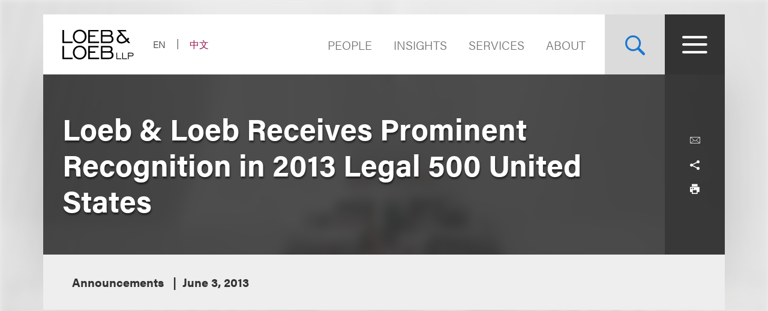

--- FILE ---
content_type: text/html; charset=utf-8
request_url: https://www.loeb.com/en/newsevents/news/2013/06/loeb--loeb-receives-prominent-recognition-in-201__
body_size: 11424
content:



<!DOCTYPE html>

<html lang="en">
<head>
    <meta name="viewport" content="width=device-width, initial-scale=1">
        <!-- Cookies Consent Notice start for http://www.loeb.com  -->
        <script>!function () { window.semaphore = window.semaphore || [], window.ketch = function () { window.semaphore.push(arguments) }; var e = new URLSearchParams(document.location.search), n = document.createElement("script"); n.type = "text/javascript", n.src = "https://global.ketchcdn.com/web/v3/config/loeb_and_loeb/website_smart_tag/boot.js", n.defer = n.async = !0, document.getElementsByTagName("head")[0].appendChild(n) }();</script>
        <!-- Cookies Consent Notice end for http://www.loeb.com  -->
            <!-- Google Tag Manager -->
        <script>
(function(w,d,s,l,i){w[l]=w[l]||[];w[l].push({'gtm.start':
    new Date().getTime(),event:'gtm.js'});var f=d.getElementsByTagName(s)[0],
    j=d.createElement(s),dl=l!='dataLayer'?'&l='+l:'';j.async=true;j.src=
    'https://www.googletagmanager.com/gtm.js?id='+i+dl;f.parentNode.insertBefore(j,f);
    })(window,document,'script','dataLayer','GTM-NSWFWB');</script>
        <!-- End Google Tag Manager -->

        <script src="https://challenges.cloudflare.com/turnstile/v0/api.js?render=explicit"></script>

    
    <title>Loeb &amp; Loeb Receives Prominent Recognition in 2013 Legal 500 United States | Loeb &amp; Loeb LLP </title>
        <link rel="alternate" hreflang="en" href="https://www.loeb.com/en/newsevents/news/2013/06/loeb--loeb-receives-prominent-recognition-in-201__" />
<link rel="canonical" href="https://www.loeb.com/en/newsevents/news/2013/06/loeb--loeb-receives-prominent-recognition-in-201__" />
    <link rel="shortcut icon" href="/favicon.ico" type="image/x-icon" />
<link rel="favicon" href="/favicon.ico" type="image/x-icon" />
<meta name="verify-v1" content="jASJogYBGSsKkLBPzXOVp6oJlrj+V5go5kvDVeE81dE=" />
<meta name="google-site-verification" content="8-fqTTz-HfNc5zuHv4CjDlabhXAugub-1lw25BLHkuk" />
<meta name="msvalidate.01" content="1906F7B04A86EEDA1C0DD4A435E8C1CC" />

<meta name="title" content="Loeb &amp; Loeb Receives Prominent Recognition in 2013 Legal 500 United States | Loeb &amp; Loeb LLP " />
<meta name="description" content="" />
<meta name="keywords" content="" />
<meta name="robots" content="INDEX,FOLLOW" />

<meta name="SitecorePublishDate" content="December 12, 2025" />
<meta name="FrontEndPublishDate" content="June 3, 2013" />
<meta name="FrontEndPublishDateFormatted" content="06/03/2013" />
<meta name="NewsEventsPublicationsTypes" content="Announcements, Attorney Bio News" />

<meta property="og:url" content="https://www.loeb.com/en/newsevents/news/2013/06/loeb--loeb-receives-prominent-recognition-in-201__" />
<meta property="og:type" content="website" />
<meta property="og:title" content="Loeb &amp; Loeb Receives Prominent Recognition in 2013 Legal 500 United States | Loeb &amp; Loeb LLP " />
<meta property="og:description" content="" />
    <meta property="og:image" content="https://www.loeb.com/-/media/home-redesign/8021-social-campaign--tagline-reveal-(1).png?rev=9a80207192c045cf9928a562fc1c36c0&amp;hash=897C73281C3489A9463F6583D9FA2E8F" />

<meta name="twitter:card" content="summary_large_image">
<meta name="twitter:site" content="">
<meta name="twitter:title" content="Loeb &amp; Loeb Receives Prominent Recognition in 2013 Legal 500 United States | Loeb &amp; Loeb LLP ">
<meta name="twitter:description" content="">
    <meta name="twitter:image" content="https://www.loeb.com/-/media/home-redesign/8021-social-campaign--tagline-reveal-(1).png?rev=9a80207192c045cf9928a562fc1c36c0&amp;hash=897C73281C3489A9463F6583D9FA2E8F">


    <link rel="stylesheet" href="https://use.typekit.net/ypc2wtw.css">
    <link rel="stylesheet" media="screen" href="/assets/main/public/styles/main.v-oiwt3vewoqgk6wkpczpkzw.css" />
    <link rel="stylesheet" media="print" href="/assets/main/public/styles/print.v-cbhwxy0fifal4cbk0zlgq.css" />
    <link rel="stylesheet" media="print" href="/assets/main/public/styles/pdf.v-luvmkdqcsinf6sddcqw3fq.css" />
</head>
<body id="default" class="body  ">
        <!-- Google Tag Manager (noscript) -->
        <noscript><iframe src="https://www.googletagmanager.com/ns.html?id=GTM-NSWFWB" height="0" width="0" style="display:none;visibility:hidden"></iframe></noscript>
        <!-- End Google Tag Manager (noscript) -->
    <div class="body__inner">

        
        <!--stopindex-->
        <a href="#main-content" class="sr-skip-to" tabindex="1" aria-label="Skip to Content">Skip to content</a>
        <!--startindex-->

        

<!--stopindex-->
<div id="vueheaderapp">
    <div is="stickyheader" inline-template>
        <div class="header__outer" v-header>
            <div class="header__placeholder"></div>
            <header class="header"
                    id="site-nav-header"
                    v-on:keydown.esc="$root.closeMenuOrSearch"
                    v-bind:class="{'header--active': headeractive, 'header--panelactive': panelactive, 'header--menuactive': $root.menuactive, 'header--searchactive': $root.searchactive }">
                <div class="header__inner">
                    <div class="header__section">
                        <div class="header__col header__present-active">
                            <div class="brand">
                                    <a href="/en" class="brand__content">
                                        <img src="/-/media/images/brand/logo.svg?rev=19413e179fb84152bba734f002556393&amp;sc_lang=en&amp;hash=7236A3D4538C8F413E0B4D5523F3D342)"
                                             v-bind:src="(panelactive) ? '/-/media/images/brand/logolt.svg?rev=cd94687afdb54657b3d188524dc7d259&amp;sc_lang=en&amp;hash=D4C3DED6907893BDCB1751DB6462B82C)' : '/-/media/images/brand/logo.svg?rev=19413e179fb84152bba734f002556393&amp;sc_lang=en&amp;hash=7236A3D4538C8F413E0B4D5523F3D342)'"
                                             alt="Loeb & Loeb LLP"
                                             class="brand__logo">
                                    </a>
                            </div>
                        </div>
                        <div class="header__col">
                            <ul class="nav nav--lang">
                                    <li class="nav__item nav__item--lang nav__item--active">
                                            <span aria-hidden="true" aria-label="Selected - Viewing Site in English" class="nav__link nav__link--lang">EN</span>
                                    </li>
                                    <li class="nav__item nav__item--lang ">
                                            <a aria-label="Switch Site Language to Chinese (Simplified)" class="nav__link nav__link--lang" href="/zh-hans/newsevents/news/2013/06/loeb--loeb-receives-prominent-recognition-in-201__">中文</a>
                                    </li>
                            </ul>
                        </div>
                    </div>
                    <div class="header__section">
                        <ul class="nav nav--sitetop">
                                <li class="nav__item ">
                                    <a href="/en/people"
                                       class="nav__link nav__link--big  nav__link--upper link--dk "
                                       aria-label="Navigate to the People section">
                                        People
                                    </a>
                                </li>
                                <li class="nav__item ">
                                    <a href="/en/insights"
                                       class="nav__link nav__link--big  nav__link--upper link--dk "
                                       aria-label="">
                                        Insights
                                    </a>
                                </li>
                                <li class="nav__item ">
                                    <a href="/en/services"
                                       class="nav__link nav__link--big  nav__link--upper link--dk "
                                       aria-label="">
                                        Services
                                    </a>
                                </li>
                                <li class="nav__item ">
                                    <a href="/en/about"
                                       class="nav__link nav__link--big  nav__link--upper link--dk "
                                       aria-label="Navigate to the About Loeb section">
                                        About
                                    </a>
                                </li>
                            
                        </ul>
                        <button aria-label="Site Search Toggle"
                                aria-expanded="false"
                                class="button button--search header__present-active"
                                v-cloak
                                v-bind:class="{'button--search-active': $root.searchactive}"
                                v-on:click.prevent="$root.toggleSearch"
                                v-bind:aria-expanded="$root.searchactive + ''">
                            <i class="icon icon-search" v-show="!$root.searchactive"></i>
                            <span v-if="$root.searchactive" class="button__closelabel">Close</span>
                            <i v-if="$root.searchactive" class="icon icon-close"></i>
                        </button>
                        <button aria-label="Site Menu Toggle"
                                aria-expanded="false"
                                class="button button--menu header__present-active"
                                v-cloak
                                v-bind:class="{'button--menu-active': $root.menuactive}"
                                v-on:click.prevent="$root.toggleMenu"
                                v-bind:aria-expanded="$root.menuactive + ''">
                            <i class="icon icon-menu" v-show="!$root.menuactive"></i>
                            <i class="icon icon-close" v-if="$root.menuactive"></i>
                        </button>
                    </div>
                </div>
            </header>
        </div>
    </div>
    <div aria-hidden="false"
         
         class="fullpanel"
         v-bind:class="[{'fullpanel--active': menuactive }]"
         v-on:keydown.esc="closeMenuOrSearch"
         v-bind:aria-hidden="!menuactive + ''">
        <div class="fullpanel__overlay fullpanel__overlay--dark"
             v-on:click="closeMenu"></div>
        <nav tabindex="0" class="fullpanel__inner"
             v-bind:tabindex="(menuactive) ? '0' : '-1'">
            <div class="container--startdesktop">
                <div class="sitemenu__sections fullpanel__content">
                    <div class="sitemenu__section">
                        <ul class="sitemenu sitemenu--primary">
                                <li class="sitemenu__item"><a href="/en/people" class="sitemenu__link">People</a></li>
                                <li class="sitemenu__item"><a href="/en/insights" class="sitemenu__link">Insights</a></li>
                                <li class="sitemenu__item"><a href="/en/services" class="sitemenu__link">Services</a></li>
                                <li class="sitemenu__item"><a href="/en/about" class="sitemenu__link">About</a></li>
                        </ul>
                        <ul class="sitemenu sitemenu--secondary">
                                <li class="sitemenu__item"><a href="/en/newsevents " class="sitemenu__link">News & Events</a></li>
                                <li class="sitemenu__item"><a href="/en/locations " class="sitemenu__link">Locations</a></li>
                                <li class="sitemenu__item"><a href="/en/diversity " class="sitemenu__link">Diversity</a></li>
                                <li class="sitemenu__item"><a href="/en/pro-bono " class="sitemenu__link">Pro Bono</a></li>
                                <li class="sitemenu__item"><a href="/en/general/alumni " class="sitemenu__link">Alumni</a></li>
                                <li class="sitemenu__item"><a href="/en/careers/why-loeb " class="sitemenu__link">Careers</a></li>
                                <li class="sitemenu__item"><a href="/en/contact-us " class="sitemenu__link">Contact Us</a></li>
                        </ul>
                    </div>
                    <div class="sitemenu__section sitemenu__section--tall">
                        <div class="sitemenu__cols">
                            <div class="sitemenu__col">
                                <div role="heading" class="sitemenu__title">Industries</div>
                                <ul class="sitemenu sitemenu--tertiary">
                                        <li class="sitemenu__item"><a href="/en/services/industries/advanced-media-and-technology" class="sitemenu__link">Advertising & Media</a></li>
                                        <li class="sitemenu__item"><a href="/en/services/industries/entertainment-music-and-sports" class="sitemenu__link">Entertainment, Music & Sports</a></li>
                                        <li class="sitemenu__item"><a href="/en/services/industries/financial-services" class="sitemenu__link">Financial Services</a></li>
                                        <li class="sitemenu__item"><a href="/en/services/industries/life-sciences" class="sitemenu__link">Life Sciences</a></li>
                                        <li class="sitemenu__item"><a href="/en/services/industries/nonprofits-and-tax-exempt-organizations" class="sitemenu__link">Nonprofits & Tax-Exempt Organizations</a></li>
                                        <li class="sitemenu__item"><a href="/en/services/industries/private-client" class="sitemenu__link">Private Client</a></li>
                                        <li class="sitemenu__item"><a href="/en/services/industries/real-estate" class="sitemenu__link">Real Estate</a></li>
                                        <li class="sitemenu__item"><a href="/en/services/industries/technology" class="sitemenu__link">Technology</a></li>
                                </ul>
                            </div>
                            <div class="sitemenu__col">
                                <div role="heading" class="sitemenu__title">Practices</div>
                                <ul class="sitemenu sitemenu--tertiary">
                                        <li class="sitemenu__item"><a href="/en/services/practices/capital-markets-corporate-and-finance" class="sitemenu__link">Capital Markets, Corporate & Finance</a></li>
                                        <li class="sitemenu__item"><a href="/en/services/practices/employment-and-labor" class="sitemenu__link">Employment & Labor</a></li>
                                        <li class="sitemenu__item"><a href="/en/services/practices/intellectual-property" class="sitemenu__link">Intellectual Property</a></li>
                                        <li class="sitemenu__item"><a href="/en/services/practices/investigations-compliance" class="sitemenu__link">Investigations & Compliance</a></li>
                                        <li class="sitemenu__item"><a href="/en/services/practices/litigation" class="sitemenu__link">Litigation</a></li>
                                        <li class="sitemenu__item"><a href="/en/services/practices/privacy-security-and-data-innovations" class="sitemenu__link">Privacy, Security & Data Innovations</a></li>
                                        <li class="sitemenu__item"><a href="/en/services/practices/bankruptcy-restructuring-and-creditors-rights" class="sitemenu__link">Restructuring & Bankruptcy</a></li>
                                        <li class="sitemenu__item"><a href="/en/services/practices/tax" class="sitemenu__link">Tax</a></li>
                                </ul>
                            </div>
                        </div>
                        <a href="/en/services" class="link link--block link--lt link--lg">
                            <span class="link__title">View All Practices & Industries <i class="icon icon-arrow link__anim-arrow"></i></span>
                        </a>
                    </div>
                </div>
            </div>
        </nav>
    </div>
</div>
    <div id="searchFullPanel"
         class="fullpanel"
         tabindex="0"
         aria-hidden="true">
        <div class="fullpanel__overlay fullpanel__overlay--primary"></div>
        <div class="container--startdesktop fullpanel__inner">
            <form ref="sitesearchform" class="sitesearch sitesearch--full">
                <fieldset class="searchbox searchbox--lt searchbox--jumbo hero-search__field">
                    <div>
    
    

        <div id="_6569EA3F-AC4D-4BD6-83DD-A2CAA329453C"
                             data-search-interface-id='coveoa87b94be'
>
            
<div class='coveo-search-section'>
    



<script>
    document.addEventListener("CoveoSearchEndpointInitialized", function() {
        var searchboxElement = document.getElementById("_185F67BF-1D73-4AEE-9564-FDE5B0EB24D9");
        searchboxElement.addEventListener("CoveoComponentInitialized", function() {
            CoveoForSitecore.initSearchboxIfStandalone(searchboxElement, "/en/site-search");
        });
    })
</script>    <div id="_185F67BF-1D73-4AEE-9564-FDE5B0EB24D9_container" class="coveo-for-sitecore-search-box-container"
                     data-prebind-maximum-age='currentMaximumAge'
>
        <div id="_185F67BF-1D73-4AEE-9564-FDE5B0EB24D9"
             class="CoveoSearchbox"
                             data-enable-omnibox='true'
                 data-enable-query-suggest-addon='true'
                 data-prebind-maximum-age='currentMaximumAge'
                 data-placeholder='Search Loeb.com'
                 data-clear-filters-on-new-query='false'
>
            
            
<script type="text/javascript">
    document.addEventListener("CoveoSearchEndpointInitialized", function() {
        var componentId = "_185F67BF-1D73-4AEE-9564-FDE5B0EB24D9";
        var componentElement = document.getElementById(componentId);

        function showError(error) {
                console.error(error);
        }

        function areCoveoResourcesIncluded() {
            return typeof (Coveo) !== "undefined";
        }

        if (areCoveoResourcesIncluded()) {
            var event = document.createEvent("CustomEvent");
            event.initEvent("CoveoComponentInitialized", false, true);
            
            setTimeout(function() {
                componentElement.dispatchEvent(event);
            }, 0);
        } else {
            componentElement.classList.add("invalid");
            showError("The Coveo Resources component must be included in this page.");
        }
    });
</script>
            <div class="CoveoForSitecoreBindWithUserContext"></div>
            <div class="CoveoForSitecoreExpressions"></div>
            <div class="CoveoForSitecoreConfigureSearchHub" data-sc-search-hub="Site Search"></div>
        </div>
        
    </div>

</div>
        </div>
</div>

    <script type="text/javascript">
        document.addEventListener("CoveoSearchEndpointInitialized", function() {
            var externalComponentsSection = document.getElementById("_6569EA3F-AC4D-4BD6-83DD-A2CAA329453C");
                 CoveoForSitecore.initExternalComponentsSection(externalComponentsSection);
        });
    </script>

                    <input style="display: none;" aria-label="Enter Keyword to Search Loeb.com" placeholder="Search Loeb.com" class="searchbox__input">
                    <button style="display: none;" aria-label="Reset Search Term"
                            type="reset"
                            class="searchbox__button searchbox__button--reset">
                        <i class="icon icon-close"></i>
                    </button>
                    <button style="display: none;" aria-label="Submit Search" class="searchbox__button searchbox__button--submit">
                        <i class="icon-search"></i>
                    </button>
                </fieldset>
            </form>
        </div>
    </div>

<!--startindex-->


        

<div id="vueapp"
     v-bind:class="{'body__inner--panelactive': panelactive }"
     v-viewport
     v-scroll-disabled="panelactive">
    
    
<!--stopindex-->
<div is="email-form" ref="emailform" class="modal-lock" :sitekey="'0x4AAAAAACFtYns5luBiJrVa'" inline-template v-cloak>
    <div class="modal-mask" v-show="isShowing">
        <div class="modal-wrapper">
            <div class="modal-container">
                <div class="modal-body">
                    <form data-form-id="emailForm" class="email-form" v-if="!emailForm.hasSubmitted">
                        <fieldset>
                            <button class="email-form__modal__close" type="reset" v-on:click="close()">
                                <img alt="close modal" src="/assets/Main/public/images/modal-close.svg" class="email-form__modal__close__icon">
                            </button>
                            <div class="email-form__wrapper">
                                <div class="email-form__input-wrapper">
                                    <div class="name">Name</div>
                                    <input type="text" class="form-input" placeholder="" v-model="emailForm.name">
                                    <div class="email-form__error">{{emailForm.nameError}}</div>
                                </div>
                                <div class="email-form__input-wrapper">
                                    <div class="name">Email</div>
                                    <input type="email" class="form-input" placeholder="" v-model="emailForm.email">
                                    <div class="email-form__error">{{emailForm.emailError}}</div>
                                </div>
                                <div class="email-form__input-wrapper">
                                    <div class="message">Message</div>
                                    <textarea class="form-input email-form__textarea" placeholder="" v-model="emailForm.message"></textarea>
                                    <div class="email-form__error">{{emailForm.messageError}}</div>
                                </div>
                                <button aria-label="Send email" class="btn-ghost email-form__submit" type="reset" v-on:click="submit()">
                                    <span class="btn-ghost-label">Submit</span>
                                </button>

                                    <div id="emailTurnstileContainer" class="email-form__cfTurnstile"></div>

                                <div class="email-form__error" id="emailForm_submitError"></div>
                            </div>
                        </fieldset>
                    </form>
                    <div v-if="emailForm.hasSubmitted">
                        <button class="email-form__modal__close" type="reset" v-on:click="close()">
                            <img alt="close modal" src="/assets/Main/public/images/modal-close.svg" class="email-form__modal__close__icon">
                        </button>
                        <div v-if="emailForm.submissionSuccess" class="email-form__success" id="emailForm_submitError">Email has been submitted successfully. Thanks!</div>
                        <div v-if="!emailForm.submissionSuccess" class="email-form__error" id="emailForm_submitError">Error sending the email. Please try again later.</div>
                    </div>
                </div>
            </div>
        </div>
    </div>
</div>
<!--startindex-->
    
<!--stopindex-->
<div is="v-card-modal" ref="vcardmodal" class="modal-lock" :sitekey="'0x4AAAAAACFtYns5luBiJrVa'" inline-template v-cloak>
    <div class="modal-mask" v-show="isVCardShowing">
        <div class="modal-wrapper">
            <div class="modal-container">
                <div class="modal-body">
                    <form data-form-id="vCardModal" class="v-card-modal" v-if="!vCardModal.isError">
                        <fieldset>
                            <button class="v-card-modal__modal__close" type="reset" v-on:click="close()">
                                <img alt="close modal" src="/assets/Main/public/images/modal-close.svg" class="v-card-modal__modal__close__icon">
                            </button>
                            <div class="v-card-modal__download-text">
                                <div class="v-card__input-wrapper" style="color: #3d3c3c; background-color: #ffffff; margin-bottom: 2rem;">
<div class="name">vCard Download</div>
</div>
<div class="v-card__input-wrapper" style="color: #3d3c3c; background-color: #ffffff; margin-bottom: 2rem;">
<div class="name">By clicking on the Submit button below, you are downloading the Loeb contact's vCard</div>
</div>
                            </div>
                            <div class="v-card-modal__wrapper">
                                <button aria-label="Send email" class="btn-ghost v-card-modal__submit" type="reset" v-on:click="submit()">
                                    <span class="btn-ghost-label">Submit</span>
                                </button>

                                    <div id="vcardModalTurnstileContainer" class="v-card-modal__cfTurnstile"></div>

                                <div class="v-card-modal__error" id="v-card-modal_submitError"></div>
                            </div>
                        </fieldset>
                    </form>
                    <div v-if="vCardModal.isError">
                        <button class="v-card-modal__modal__close" type="reset" v-on:click="close()">
                            <img alt="close modal" src="/assets/Main/public/images/modal-close.svg" class="v-card-modal__modal__close__icon">
                        </button>
                        <div v-if="!vCardModal.submissionSuccess" class="v-card-modal__error" id="v-card-modal_submitError"></div>
                    </div>
                </div>
            </div>
        </div>
    </div>
</div>
<!--startindex-->

    <div class="page">
        


<section class="section section--no-relative">
    <div class="section__inner section__inner--container">
<header class="hero hero--article">
    <div class="hero__inner hero__inner--short">
        <div class="herocols herocols--mobile-row">
            <div class="herocols__col herocols__col--row">
                <div class="herocols__row herocols__row--desktop-center herocols__row--full herocols__row--center-content herocols__row--spaced">
                    <div class="hero__title-wrapper">
                        <h1 class="hero__title hero__title--lt">Loeb & Loeb Receives Prominent Recognition in 2013 Legal 500 United States</h1>
                    </div>
                </div>
                <div class="herocols__row herocols__row--narrow herocols__row--bg herocols__row--center-tools herocols__row--last">
                    
<ul class="page-tools">
    
    <li class="page-tools__item page-tools__item--block">
        <button class="page-tools__trigger page-tools__trigger--lt" title="Email" v-on:click="$root.mailPage('View this link from Loeb.com')"><i class="page-tools__icon icon-mail"></i></button>
    </li>
    
    <li class="page-tools__item page-tools__item--block">
        <button aria-controls="share-options" v-bind:aria-expanded="$root.shareactive + ''" title="Toggle Share Tools" class="page-tools__trigger page-tools__trigger--lt" v-on:click="$root.toggleShare"><i class="page-tools__icon " v-bind:class="{'icon-share': !$root.shareactive, 'icon-close': $root.shareactive}"></i></button>
        <div id="share-options" v-bind:aria-hidden="($root.shareactive) ? 'false' : 'true'"
             class="page-tools__shareblock" v-bind:class="{'page-tools__shareblock--active': $root.shareactive}">
            <div class="page-tools__sharelinks">
                <a class="page-tools__trigger page-tools__trigger--lt" title="Share on Linkedin" href="https://www.linkedin.com/shareArticle?mini=true&amp;url=https%3a%2f%2fwww.loeb.com%2fen%2fnewsevents%2fnews%2f2013%2f06%2floeb--loeb-receives-prominent-recognition-in-201__&amp;title=Loeb+%26+Loeb+Receives+Prominent+Recognition+in+2013+Legal+500+United+States&amp;summary=&amp;source=" ref="noreferrer" target="_blank"><i class="page-tools__icon icon-linkedin"></i></a>
                <a class="page-tools__trigger page-tools__trigger--lt" title="Share on Twitter" href="https://twitter.com/share?text=Loeb+%26+Loeb+Receives+Prominent+Recognition+in+2013+Legal+500+United+States&amp;url=https%3a%2f%2fwww.loeb.com%2fen%2fnewsevents%2fnews%2f2013%2f06%2floeb--loeb-receives-prominent-recognition-in-201__&amp;hashtags=" ref="noreferrer" target="_blank"><i class="page-tools__icon icon-twitter"></i></a>
                <a class="page-tools__trigger page-tools__trigger--lt" title="Share on Facebook" href="https://www.facebook.com/sharer/sharer.php?u=https%3a%2f%2fwww.loeb.com%2fen%2fnewsevents%2fnews%2f2013%2f06%2floeb--loeb-receives-prominent-recognition-in-201__" ref="noreferrer" target="_blank"><i class="page-tools__icon icon-facebook"></i></a>
            </div>
        </div>
    </li>
    
    <li class="page-tools__item page-tools__item--block">
        <button title="Print" class="page-tools__trigger page-tools__trigger--lt" v-on:click="$root.printPage"><i class="icon icon-printer page-tools__icon"></i></button>
    </li>
    

</ul>
                </div>
            </div>
        </div>
    </div>
        <div class="hero__flexbox hero__flexbox--stretch hero__flexbox--relative hero__flexbox--bg-gray">
            <div class="hero__flexcol">
                <div class="article-details">
                    <div class="article-details__meta-data fontsize__5--lg">
                            <span class="article-details__meta">
Announcements                            </span>
                                                                                                    <time class="article-details__meta">June 3, 2013</time>
                                            </div>
                </div>
            </div>
        </div>
</header>
    </div>
</section>
<div class="container--startdesktop">
    <div class="page__inner page__inner--narrow">
        <main class="page__main">

            <section class="section">
                <div class="section__inner">
                    <div class="overview-block overview-block--article">
                        <div class="richtext">
                            
                        </div>
                    </div>
                </div>
            </section>





        </main>

    </div>
</div>






<div role="presentation" class="page__background">
    <div class="page__background-image" style="background-image: url('/-/media/build/backgrounddefault.jpg?rev=c34a6895e85a411aa6c5fb0631e8a1ea&amp;sc_lang=en&amp;hash=D8CEDAC20DD7EE39CAD12F532C853C23')"></div>
</div>

    </div>

    <!--stopindex-->
<footer class="footer">
    <div class="container--startdesktop footer__inner">
        <div class="footer__row">
            <div class="footer__section footer__section--sm">
                <a href="/en" class="brand--footer">
                    <img class="brand__image--footer" src="/-/media/home-redesign/loebloebtakingyoufurther.png?rev=fb5befdfa1524f5bb7a1098d9eee81da&amp;hash=B7181F70442EA1EA7AF1C015329C5D16" alt="" />
                </a>
            </div>
            <div class="footer__section footer__section--widemobile">
                <div class="footer__links">
                    <div class="footer__links--primary">
                            <ul class="nav">
                                    <li class="nav__item"><a class="nav__link link--dk nav__link--primary" href="/en/locations/los-angeles">Los Angeles</a></li>
                                    <li class="nav__item"><a class="nav__link link--dk nav__link--primary" href="/en/locations/new-york">New York</a></li>
                                    <li class="nav__item"><a class="nav__link link--dk nav__link--primary" href="/en/locations/chicago">Chicago</a></li>
                                    <li class="nav__item"><a class="nav__link link--dk nav__link--primary" href="/en/locations/nashville">Nashville</a></li>

                                
                                        <li class="nav__item nav__item--mobile"><a class="nav__link link--dk nav__link--primary nav__link--primary-mobile" href="/en/locations/washington-dc">Washington, DC</a></li>
                                        <li class="nav__item nav__item--mobile"><a class="nav__link link--dk nav__link--primary nav__link--primary-mobile" href="/en/locations/san-francisco">San Francisco</a></li>
                                        <li class="nav__item nav__item--mobile"><a class="nav__link link--dk nav__link--primary nav__link--primary-mobile" href="/en/locations/tysons">Tysons</a></li>
                                        <li class="nav__item nav__item--mobile"><a class="nav__link link--dk nav__link--primary nav__link--primary-mobile" href="/en/locations/beijing">Beijing</a></li>
                                        <li class="nav__item nav__item--mobile"><a class="nav__link link--dk nav__link--primary nav__link--primary-mobile" href="/en/locations/hong-kong">Hong Kong</a></li>
                            </ul>
                                                    <ul class="nav footer__links--desktop">
                                    <li class="nav__item"><a class="nav__link link--dk nav__link--primary" href="/en/locations/washington-dc">Washington, DC</a></li>
                                    <li class="nav__item"><a class="nav__link link--dk nav__link--primary" href="/en/locations/san-francisco">San Francisco</a></li>
                                    <li class="nav__item"><a class="nav__link link--dk nav__link--primary" href="/en/locations/tysons">Tysons</a></li>
                                    <li class="nav__item"><a class="nav__link link--dk nav__link--primary" href="/en/locations/beijing">Beijing</a></li>
                                    <li class="nav__item"><a class="nav__link link--dk nav__link--primary" href="/en/locations/hong-kong">Hong Kong</a></li>
                            </ul>
                    </div>
                    <div class="footer__links--secondary">
                            <ul class="nav">
                                        <li class="nav__item"><a class="nav__link nav__link--secondary" href="https://www.linkedin.com/company/loeb-&amp;-loeb-llp" target="_blank" title="">LinkedIn</a></li>
                                        <li class="nav__item"><a class="nav__link nav__link--secondary" href="https://www.facebook.com/LoebLoebLLP/" target="_blank" title="">Facebook</a></li>
                                        <li class="nav__item"><a class="nav__link nav__link--secondary" href="https://twitter.com/loeb_loebllp?lang=en" target="_blank" title="">X</a></li>
                                        <li class="nav__item"><a class="nav__link nav__link--secondary" href="http://www.youtube.com/@Loeb_LoebLLP" target="_blank" title="YouTube">YouTube</a></li>

                                
                                            <li class="nav__item nav__item--mobile"><a class="nav__link nav__link--secondary nav__link--secondary-mobile" href="/en/contact-us" target="" title="">Contact Us</a></li>
                                            <li class="nav__item nav__item--mobile"><a class="nav__link nav__link--secondary nav__link--secondary-mobile" href="/en/general/privacy-policy" target="" title="">Privacy Policy</a></li>
                                            <li class="nav__item nav__item--mobile"><a class="nav__link nav__link--secondary nav__link--secondary-mobile" href="/en/general/terms-of-use" target="" title="">Terms of Use</a></li>
                                            <li class="nav__item nav__item--mobile"><a class="nav__link nav__link--secondary nav__link--secondary-mobile" href="https://loeb.concep.com/preferences/loeb/login" target="" title="">Subscription Center</a></li>
                                            <li class="nav__item nav__item--mobile"><a id="preferenceCenterLink" href="#" onclick="ketch('showExperience')">Privacy Choices<img alt="" width="30" src="/-/media/images/site/logos/privacyoptions.svg?rev=a7a5f9992fc046e8a8e3423adba32117&amp;hash=33F63C087F9F649045496C98630B97F6" /></a></li>
                                            <li class="nav__item nav__item--mobile"><a id="preferenceCenterLink" href="#" onclick="ketch('showExperience')">Do not sell or share my personal information</a></li>
                            </ul>

                            <ul class="nav footer__links--desktop">
                                        <li class="nav__item"><a class="nav__link nav__link--secondary" href="/en/contact-us" target="" title="">Contact Us</a></li>
                                        <li class="nav__item"><a class="nav__link nav__link--secondary" href="/en/general/privacy-policy" target="" title="">Privacy Policy</a></li>
                                        <li class="nav__item"><a class="nav__link nav__link--secondary" href="/en/general/terms-of-use" target="" title="">Terms of Use</a></li>
                                        <li class="nav__item"><a class="nav__link nav__link--secondary" href="https://loeb.concep.com/preferences/loeb/login" target="" title="">Subscription Center</a></li>
                                        <li class="nav__item"><a id="preferenceCenterLink" href="#" onclick="ketch('showExperience')">Privacy Choices<img alt="" width="30" src="/-/media/images/site/logos/privacyoptions.svg?rev=a7a5f9992fc046e8a8e3423adba32117&amp;hash=33F63C087F9F649045496C98630B97F6" /></a></li>
                                        <li class="nav__item"><a id="preferenceCenterLink" href="#" onclick="ketch('showExperience')">Do not sell or share my personal information</a></li>
                            </ul>
                    </div>
                </div>

                <div class="footer__logo">
                    <a href="/en" class="brand--footer">
                        <img class="brand__image--footer" src="/-/media/home-redesign/loebloebtakingyoufurther.png?rev=fb5befdfa1524f5bb7a1098d9eee81da&amp;hash=B7181F70442EA1EA7AF1C015329C5D16" alt="" />
                    </a>
                </div>

                <div class="footer__block footer__block--right copyright">
                    <span class="copyright__title">&copy; 2026 Loeb & Loeb LLP</span>
                </div>
                <div class="footer__block footer__block--right disclaimer">
                    <span class="disclaimer__title"><span style="background-color: #ffffff; text-align: right; color: #333333;"><em>This Web site may constitute &ldquo;Attorney Advertising&rdquo; under the New York Rules of Professional Conduct and under the law of other jurisdictions. Your use of our Web site or its facilities constitutes your acceptance of the Terms of Use and Privacy Policy.</em></span></span>
                </div>
            </div>
        </div>
    </div>
</footer>
<!--startindex-->


    <div id="modal-video"
         class="video-modal"
         v-bind:class="{'video-modal--is-active': showVideoModal }"
         v-tabbable-overlay="videoUrl !== ''"
         v-on:keyup.esc="$root.closeVideo">
        <div class="video-modal__inner container">
            <div id="vimeo-player" data-vimeo-defer></div>
            <div id="youtube-player"></div>
        </div>
        <button aria-label="close-video" v-on:click.prevent="$root.closeVideo" class="video-modal__close"><i class="icon-close"></i></button>
    </div>
</div>



        

<link rel="stylesheet" href="/Coveo/Hive/css/CoveoFullSearch.v-ja0chcdf8iuhzszjvffalg.css" />
<link rel="stylesheet" href="/Coveo/Hive/css/CoveoForSitecore.v-sw3sdthyacfsbpp6uzcevw.css" />
<script class="coveo-script" type="text/javascript" src='/Coveo/Hive/js/CoveoJsSearch.Lazy.min.v-mjpfcnqysrzbdbe4bnomhw.js'></script>
<script class="coveo-for-sitecore-script" type="text/javascript" src='/Coveo/Hive/js/CoveoForSitecore.Lazy.min.v-nqqk4x3nq49q0h6uppama.js'></script>
<script type="text/javascript" src="/Coveo/Hive/js/cultures/en.v-q9bbnp4rgqstbdmykahg.js"></script>
<script type="text/javascript" src="/assets/coveo/public/scripts/coveo.extension.v-s9uxsjlf7hwatagjig5xjq.js"></script>

<div>


    
    
        <!-- Resources -->
        <div id="coveo3a949f41"
             class="CoveoForSitecoreContext"
               data-sc-should-have-analytics-component='true'
  data-sc-analytics-enabled='true'
  data-sc-current-language='en'
  data-prebind-sc-language-field-name='fieldTranslator'
  data-sc-language-field-name='_language'
  data-sc-labels='{&quot;Ascending&quot; : &quot;Ascending&quot; , &quot;Descending&quot; : &quot;Descending&quot; , &quot;Search is currently unavailable&quot; : &quot;Oops! Something went wrong on the server.&quot; , &quot;If the problem persists contact the administrator.&quot; : &quot;If the problem persists contact the administrator.&quot; , &quot;Created By&quot; : &quot;Created by&quot; , &quot;Creation Time&quot; : &quot;Creation time.&quot; , &quot;Template&quot; : &quot;Template&quot; , &quot;Updated By&quot; : &quot;Updated by&quot; , &quot;Created&quot; : &quot;Created&quot; , &quot;Language&quot; : &quot;Language&quot; , &quot;Last Time Modified&quot; : &quot;Last time modified.&quot; , &quot;Uniform resource identifier&quot; : &quot;URI&quot;}'
  data-sc-maximum-age='900000'
  data-sc-page-name='Loeb  Loeb Receives Prominent Recognition in 201__'
  data-sc-page-name-full-path='/sitecore/content/Sites/Main/Home/NewsEvents/News/2013/06/Loeb  Loeb Receives Prominent Recognition in 201__'
  data-sc-index-source-name='Coveo_web_index - LOEBLOEBLL_SC103U0_LB'
  data-sc-is-in-experience-editor='false'
  data-sc-is-user-anonymous='true'
  data-sc-item-uri='sitecore://web/{56921E19-7CAF-49B6-9801-290C9143D2EF}?lang=en&amp;ver=7'
  data-sc-item-id='56921e19-7caf-49b6-9801-290c9143d2ef'
  data-prebind-sc-latest-version-field-name='fieldTranslator'
  data-sc-latest-version-field-name='_latestversion'
  data-sc-rest-endpoint-uri='/coveo/rest'
  data-sc-analytics-endpoint-uri='/coveo/rest/ua'
  data-sc-site-name='website'
  data-sc-field-prefix='f'
  data-sc-field-suffix='54963'
  data-sc-prefer-source-specific-fields='false'
  data-sc-external-fields='[{&quot;fieldName&quot;:&quot;permanentid&quot;,&quot;shouldEscape&quot;:false}]'
  data-sc-source-specific-fields='[{&quot;fieldName&quot;:&quot;attachmentparentid&quot;},{&quot;fieldName&quot;:&quot;author&quot;},{&quot;fieldName&quot;:&quot;clickableuri&quot;},{&quot;fieldName&quot;:&quot;collection&quot;},{&quot;fieldName&quot;:&quot;concepts&quot;},{&quot;fieldName&quot;:&quot;date&quot;},{&quot;fieldName&quot;:&quot;filetype&quot;},{&quot;fieldName&quot;:&quot;indexeddate&quot;},{&quot;fieldName&quot;:&quot;isattachment&quot;},{&quot;fieldName&quot;:&quot;language&quot;},{&quot;fieldName&quot;:&quot;printableuri&quot;},{&quot;fieldName&quot;:&quot;rowid&quot;},{&quot;fieldName&quot;:&quot;size&quot;},{&quot;fieldName&quot;:&quot;source&quot;},{&quot;fieldName&quot;:&quot;topparent&quot;},{&quot;fieldName&quot;:&quot;topparentid&quot;},{&quot;fieldName&quot;:&quot;transactionid&quot;},{&quot;fieldName&quot;:&quot;uri&quot;},{&quot;fieldName&quot;:&quot;urihash&quot;}]'
>
        </div>
        <script type="text/javascript">
        var endpointConfiguration = {
            itemUri: "sitecore://web/{56921E19-7CAF-49B6-9801-290C9143D2EF}?lang=en&amp;ver=7",
            siteName: "website",
            restEndpointUri: "/coveo/rest"
        };
        if (typeof (CoveoForSitecore) !== "undefined") {
            CoveoForSitecore.SearchEndpoint.configureSitecoreEndpoint(endpointConfiguration);
            var context = document.getElementById("coveo3a949f41");
            if (!!context) {
                CoveoForSitecore.Context.configureContext(context);
            }
        }
        </script>
</div>
    </div>

        <script src="https://cdnjs.cloudflare.com/ajax/libs/es6-promise/4.1.1/es6-promise.min.js"></script>
        <script type="text/javascript">window.Promise = window.ES6Promise</script>
        <script src="/assets/main/public/scripts/main.v-dv6ifanbnll75six0ejq.js"></script>
        <script src="/assets/main/public/scripts/bodyScrollLock.min.v-5ejc44yf4vg2ghkl5rmsq.js"></script>

    

</body>
</html>
